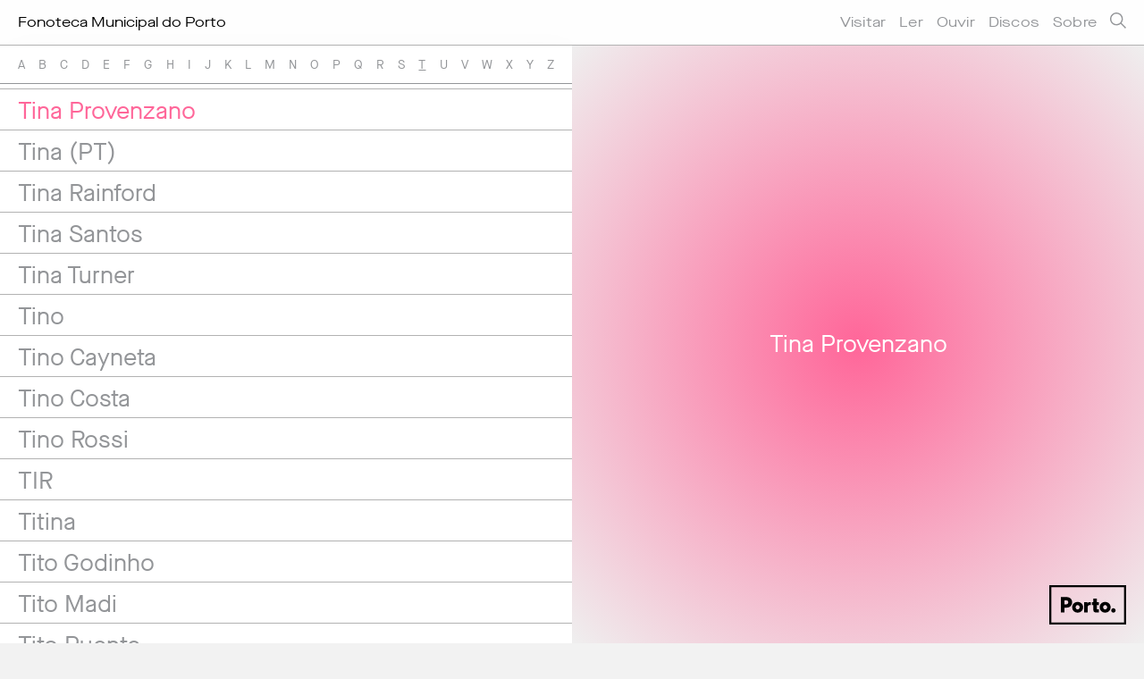

--- FILE ---
content_type: text/html; charset=iso-8859-1
request_url: https://fonoteca.cm-porto.pt/include/ajax.php?action=artista&langid=1&id=tina-provenzano
body_size: -11
content:
				<div class="relacionados_shaddow">
					<div class="img" >
						<h2>Tina Provenzano</h2>
					</div>
									</div>
				

--- FILE ---
content_type: image/svg+xml
request_url: https://fonoteca.cm-porto.pt/images/footer_porto.svg
body_size: 1370
content:
<svg enable-background="new 35 17.994 80 41.128" height="41.128" viewBox="35 17.994 80 41.128" width="80" xmlns="http://www.w3.org/2000/svg"><path d="m115 59.122h-80v-41.128h80zm-77.835-2.165h75.67v-36.797h-75.67z"/><path d="m50.897 46.418h-3.91v-16.008h5.784c4.004 0 6.04 2.47 6.04 5.488 0 3.019-2.035 5.604-6.04 5.604h-1.874zm0-12.6v4.276h1.098c1.6 0 2.79-.55 2.79-2.196 0-1.623-1.19-2.08-2.79-2.08z"/><path d="m58.81 41.09c0-3.246 2.538-5.581 5.717-5.581s5.717 2.333 5.717 5.581c0 3.247-2.538 5.602-5.717 5.602-3.178.001-5.717-2.355-5.717-5.602m3.659 0c0 1.303.845 2.287 2.058 2.287 1.189 0 2.059-.984 2.059-2.287 0-1.327-.87-2.265-2.059-2.265-1.213.001-2.058.938-2.058 2.265"/><path d="m78.229 38.811h-1.324c-1.581 0-1.991 1.364-1.991 2.714v4.894h-3.659v-10.635h3.521v1.692c.22-1.209.997-1.73 1.706-1.73.274 0 1.748.038 1.748.038z"/><path d="m84.55 31.988v3.796h2.128v2.998h-2.128v3.863c0 .617.526.71.939.71.685 0 1.188-.07 1.188-.07v3.133s-1.716.138-2.609.138c-1.715 0-3.178-.48-3.178-2.676v-5.091h-1.576v-3.004h1.576v-3.796z"/><path d="m87.449 41.09c0-3.246 2.537-5.581 5.717-5.581 3.179 0 5.716 2.333 5.716 5.581 0 3.247-2.537 5.602-5.716 5.602-3.18.001-5.717-2.355-5.717-5.602m3.659 0c0 1.303.846 2.287 2.06 2.287 1.188 0 2.057-.984 2.057-2.287 0-1.327-.869-2.265-2.057-2.265-1.214.001-2.06.938-2.06 2.265"/><path d="m101.767 42.097c1.281 0 2.31 1.029 2.31 2.31 0 1.256-1.027 2.286-2.31 2.286-1.256 0-2.286-1.029-2.286-2.286-.001-1.281 1.029-2.31 2.286-2.31"/></svg>